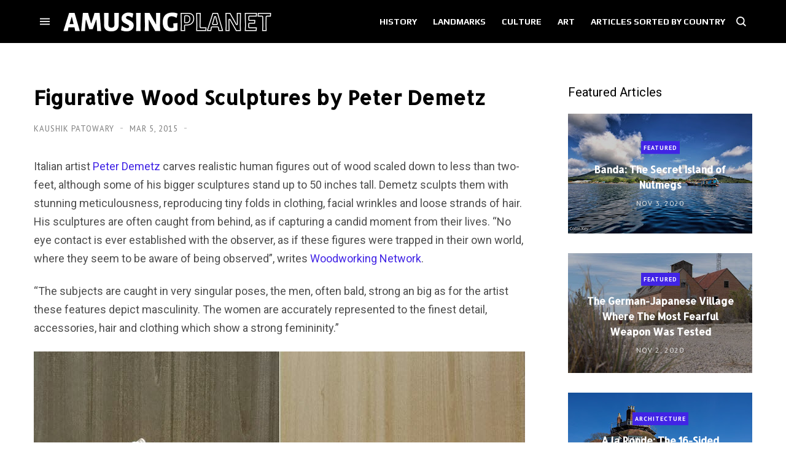

--- FILE ---
content_type: text/javascript; charset=UTF-8
request_url: https://www.blogger.com/feeds/8890523669575867377/posts/summary/-/Featured?alt=json&max-results=3&callback=jQuery3500934712736217626_1769239875365&_=1769239875366
body_size: 4667
content:
// API callback
jQuery3500934712736217626_1769239875365({"version":"1.0","encoding":"UTF-8","feed":{"xmlns":"http://www.w3.org/2005/Atom","xmlns$openSearch":"http://a9.com/-/spec/opensearchrss/1.0/","xmlns$blogger":"http://schemas.google.com/blogger/2008","xmlns$georss":"http://www.georss.org/georss","xmlns$gd":"http://schemas.google.com/g/2005","xmlns$thr":"http://purl.org/syndication/thread/1.0","id":{"$t":"tag:blogger.com,1999:blog-8890523669575867377"},"updated":{"$t":"2026-01-23T14:22:30.301+05:30"},"category":[{"term":"Landmarks"},{"term":"History"},{"term":"USA"},{"term":"Natural Wonders"},{"term":"Art \u0026 Design"},{"term":"England"},{"term":"Photography"},{"term":"Featured"},{"term":"News \u0026 Events"},{"term":"Animals"},{"term":"Culture"},{"term":"France"},{"term":"Germany"},{"term":"China"},{"term":"Russia"},{"term":"Italy"},{"term":"Japan"},{"term":"Australia"},{"term":"Architecture"},{"term":"War"},{"term":"Bridge"},{"term":"India"},{"term":"Railway"},{"term":"Island"},{"term":"Lakes"},{"term":"Canada"},{"term":"Towns"},{"term":"Curious Objects"},{"term":"Spain"},{"term":"Trees"},{"term":"Soviet Union"},{"term":"Festival"},{"term":"Religious Places"},{"term":"Aviation"},{"term":"Museum"},{"term":"Netherlands"},{"term":"Caves"},{"term":"Disaster"},{"term":"Scotland"},{"term":"Not Amusing"},{"term":"Public Art"},{"term":"House"},{"term":"Hotel"},{"term":"Monument"},{"term":"Engineering"},{"term":"New Zealand"},{"term":"Ship"},{"term":"Medicine"},{"term":"Space"},{"term":"Sports"},{"term":"Nuclear"},{"term":"Volcano"},{"term":"Automobiles"},{"term":"Cemetery"},{"term":"Church"},{"term":"Egypt"},{"term":"Prehistoric"},{"term":"Waterfalls"},{"term":"Turkey"},{"term":"Ireland"},{"term":"Plants"},{"term":"Blast from the past"},{"term":"Sweden"},{"term":"Greece"},{"term":"Austria"},{"term":"Beach"},{"term":"Iceland"},{"term":"Peru"},{"term":"Poland"},{"term":"Shipwreck"},{"term":"Brazil"},{"term":"Crime"},{"term":"Restaurant"},{"term":"Roman"},{"term":"Switzerland"},{"term":"mines"},{"term":"Iran"},{"term":"Mexico"},{"term":"Norway"},{"term":"Denmark"},{"term":"Tower"},{"term":"Amusement Park"},{"term":"Birds"},{"term":"Fort"},{"term":"Memorial"},{"term":"Road"},{"term":"Belgium"},{"term":"Models"},{"term":"River"},{"term":"Science \u0026 Research"},{"term":"Argentina"},{"term":"Sculpture"},{"term":"South Africa"},{"term":"Street Art"},{"term":"Chile"},{"term":"Industrial"},{"term":"Nazi"},{"term":"Crater"},{"term":"Czech Republic"},{"term":"Iraq"},{"term":"Israel"},{"term":"Lighthouse"},{"term":"Portugal"},{"term":"Books"},{"term":"Indonesia"},{"term":"Statue"},{"term":"Tunnel"},{"term":"Desert"},{"term":"Maps"},{"term":"Prison"},{"term":"South Korea"},{"term":"Atmospheric"},{"term":"Borders"},{"term":"Military"},{"term":"Mummy"},{"term":"Parks"},{"term":"Tomb"},{"term":"Castle"},{"term":"Hoax"},{"term":"Hungary"},{"term":"Namibia"},{"term":"Thailand"},{"term":"Ukraine"},{"term":"Village"},{"term":"Wales"},{"term":"Antarctica"},{"term":"Bolivia"},{"term":"Philippines"},{"term":"Submarine"},{"term":"Forest"},{"term":"Fossils"},{"term":"Garden"},{"term":"Palace"},{"term":"Taiwan"},{"term":"Temple"},{"term":"Underwater"},{"term":"Vietnam"},{"term":"Wall"},{"term":"British Overseas Territories"},{"term":"City"},{"term":"Ecuador"},{"term":"Glacier"},{"term":"Myanmar"},{"term":"Ocean"},{"term":"Romania"},{"term":"Astronomy"},{"term":"Bunker"},{"term":"Colombia"},{"term":"Croatia"},{"term":"Flowers"},{"term":"Kenya"},{"term":"Morocco"},{"term":"Saudi Arabia"},{"term":"Fishing"},{"term":"Food"},{"term":"Grave"},{"term":"Greenland"},{"term":"Kazakhstan"},{"term":"Library"},{"term":"Rocket"},{"term":"Announcement"},{"term":"Canyon"},{"term":"Estonia"},{"term":"Ethiopia"},{"term":"Mountain"},{"term":"Singapore"},{"term":"UAE"},{"term":"Bulgaria"},{"term":"Canal"},{"term":"Finland"},{"term":"Hot Spring"},{"term":"Malaysia"},{"term":"Pakistan"},{"term":"Pyramid"},{"term":"Spa"},{"term":"Stadium"},{"term":"Swimming pool"},{"term":"Fountain"},{"term":"Geology"},{"term":"Georgia"},{"term":"Gorge"},{"term":"Ice"},{"term":"Market"},{"term":"Meteorite"},{"term":"Movie Sets"},{"term":"Radio"},{"term":"Serbia"},{"term":"Syria"},{"term":"Tanzania"},{"term":"Algeria"},{"term":"Body Parts"},{"term":"Dam"},{"term":"Geography"},{"term":"Jordan"},{"term":"Lebanon"},{"term":"Madagascar"},{"term":"Mongolia"},{"term":"Rock Art"},{"term":"Tibet"},{"term":"Underground"},{"term":"Venezuela"},{"term":"Walkway"},{"term":"Afghanistan"},{"term":"Cambodia"},{"term":"Caribbean"},{"term":"Cloud"},{"term":"Earthquake"},{"term":"Fence"},{"term":"Geyser"},{"term":"Ghana"},{"term":"Ghosttown"},{"term":"Libya"},{"term":"Slovakia"},{"term":"Sri Lanka"},{"term":"Street"},{"term":"Theater"},{"term":"Tunisia"},{"term":"UFO"},{"term":"Well"},{"term":"computers"},{"term":"Alleys"},{"term":"Bahamas"},{"term":"Bosnia and Herzegovina"},{"term":"Chad"},{"term":"Farm"},{"term":"Faroe Islands"},{"term":"Fashion"},{"term":"Geoglyph"},{"term":"Graffiti"},{"term":"Guatemala"},{"term":"Hedges"},{"term":"Mali"},{"term":"Mannequin"},{"term":"Mauritania"},{"term":"Nepal"},{"term":"Ritual"},{"term":"Senegal"},{"term":"Solar"},{"term":"Television"},{"term":"Weather"},{"term":"Aqueduct"},{"term":"Azerbaijan"},{"term":"Bahrain"},{"term":"Botswana"},{"term":"Burkina Faso"},{"term":"Causeway"},{"term":"Clock"},{"term":"Community"},{"term":"Hospital"},{"term":"Jamaica"},{"term":"Latvia"},{"term":"Malta"},{"term":"Micronesia"},{"term":"Mosque"},{"term":"Niger"},{"term":"Nigeria"},{"term":"North Korea"},{"term":"Oasis"},{"term":"Observatory"},{"term":"Sand Dune"},{"term":"Self-built"},{"term":"Sinkholes"},{"term":"Slovenia"},{"term":"Staircase"},{"term":"Sudan"},{"term":"Telegraphy"},{"term":"Uganda"},{"term":"Uruguay"},{"term":"Vanuatu"},{"term":"Wetland"},{"term":"Windmills"},{"term":"Yemen"},{"term":"Albania"},{"term":"Bangladesh"},{"term":"Belize"},{"term":"Bhutan"},{"term":"Boatlift"},{"term":"Cuba"},{"term":"Dominican Republic"},{"term":"Exhibition"},{"term":"Guns"},{"term":"Highway"},{"term":"Industry"},{"term":"Laos"},{"term":"Legal"},{"term":"Lithuania"},{"term":"Mills"},{"term":"Moldova"},{"term":"Monastery"},{"term":"Mozambique"},{"term":"Oman"},{"term":"Paraguay"},{"term":"Promoted"},{"term":"Qatar"},{"term":"Quarry"},{"term":"Religion"},{"term":"Reservoir"},{"term":"School"},{"term":"Technology"},{"term":"Trash"},{"term":"Uzbekistan"},{"term":"Zimbabwe"},{"term":"Aquarium"},{"term":"Belarus"},{"term":"Bonfire"},{"term":"Burial Mounds"},{"term":"Costa Rica"},{"term":"Cyprus"},{"term":"Democratic Republic of Congo"},{"term":"Elevator"},{"term":"Fruits"},{"term":"Gabon"},{"term":"Kyrgyzstan"},{"term":"Lagoon"},{"term":"Land Art"},{"term":"Language"},{"term":"Mauritius"},{"term":"Micronation"},{"term":"Optical"},{"term":"Outer Space"},{"term":"Palau"},{"term":"Panama"},{"term":"Papua New Guinea"},{"term":"Pier"},{"term":"Sewer"},{"term":"South Sudan"},{"term":"Spring"},{"term":"Tribes"},{"term":"Trinidad and Tobago"},{"term":"Turkmenistan"},{"term":"University"},{"term":"Yugoslavia"},{"term":"Zoo"},{"term":"Armenia"},{"term":"Bar"},{"term":"Barbados"},{"term":"Benin"},{"term":"British Crown"},{"term":"Brunei"},{"term":"Burundi"},{"term":"Cableway"},{"term":"Cameroon"},{"term":"Cliffs"},{"term":"Club"},{"term":"Congo"},{"term":"Cook Islands"},{"term":"Curacao"},{"term":"Dominica"},{"term":"Escalator"},{"term":"Europe"},{"term":"Fish"},{"term":"Funicular"},{"term":"Gambia"},{"term":"Greenhouse"},{"term":"Gypsies"},{"term":"Haiti"},{"term":"Heavy Machines"},{"term":"Honduras"},{"term":"Insects"},{"term":"Irrigation"},{"term":"Ivory Coast"},{"term":"Junkyard"},{"term":"Kiribati"},{"term":"Kosovo"},{"term":"LGBT"},{"term":"Lesotho"},{"term":"Liberia"},{"term":"Lost Objects"},{"term":"Mailbox"},{"term":"Malawi"},{"term":"Maldives"},{"term":"Marshall Islands"},{"term":"Montenegro"},{"term":"Nauru"},{"term":"Niue"},{"term":"Paddy"},{"term":"Petroglyph"},{"term":"Planetarium"},{"term":"Pollution"},{"term":"Refugee-camp"},{"term":"Rwanda"},{"term":"Salt"},{"term":"Seychelles"},{"term":"Shopping Mall"},{"term":"Sierra Leone"},{"term":"Slum"},{"term":"Solomon Islands"},{"term":"Somalia"},{"term":"Stamps"},{"term":"São Tomé and Príncipe"},{"term":"Tajikistan"},{"term":"Unexplained"},{"term":"Zambia"}],"title":{"type":"text","$t":"Amusing Planet"},"subtitle":{"type":"html","$t":"Exploring Curiosities"},"link":[{"rel":"http://schemas.google.com/g/2005#feed","type":"application/atom+xml","href":"https:\/\/www.amusingplanet.com\/feeds\/posts\/summary"},{"rel":"self","type":"application/atom+xml","href":"https:\/\/www.blogger.com\/feeds\/8890523669575867377\/posts\/summary\/-\/Featured?alt=json\u0026max-results=3"},{"rel":"alternate","type":"text/html","href":"https:\/\/www.amusingplanet.com\/search\/label\/Featured"},{"rel":"hub","href":"http://pubsubhubbub.appspot.com/"},{"rel":"next","type":"application/atom+xml","href":"https:\/\/www.blogger.com\/feeds\/8890523669575867377\/posts\/summary\/-\/Featured\/-\/Featured?alt=json\u0026start-index=4\u0026max-results=3"}],"author":[{"name":{"$t":"Kaushik Patowary"},"uri":{"$t":"http:\/\/www.blogger.com\/profile\/15000427721236718033"},"email":{"$t":"noreply@blogger.com"},"gd$image":{"rel":"http://schemas.google.com/g/2005#thumbnail","width":"32","height":"32","src":"\/\/blogger.googleusercontent.com\/img\/b\/R29vZ2xl\/AVvXsEgymbn2puxGr8VdQYj3k05nK08hGU9A3JH9HP6vsRHa_lpG7My2XmQAEClOWJKJXC1DKB7GHp5kxE232YT3j1d5fW1UQWl5vMgTa42_kD2e-NH6I5XbN_X1aU-seFk9chhr4CRKattyy3CsvVan4yD_8D4YDryNzvCnCZVL7-ewBdbLGg\/s220\/face.jfif"}}],"generator":{"version":"7.00","uri":"http://www.blogger.com","$t":"Blogger"},"openSearch$totalResults":{"$t":"290"},"openSearch$startIndex":{"$t":"1"},"openSearch$itemsPerPage":{"$t":"3"},"entry":[{"id":{"$t":"tag:blogger.com,1999:blog-8890523669575867377.post-764802715652963280"},"published":{"$t":"2020-11-03T10:03:00.001+05:30"},"updated":{"$t":"2026-01-19T10:51:55.639+05:30"},"category":[{"scheme":"http://www.blogger.com/atom/ns#","term":"Featured"},{"scheme":"http://www.blogger.com/atom/ns#","term":"History"},{"scheme":"http://www.blogger.com/atom/ns#","term":"Indonesia"},{"scheme":"http://www.blogger.com/atom/ns#","term":"Island"}],"title":{"type":"text","$t":"Banda: The Secret Island of Nutmegs"},"summary":{"type":"text","$t":"In the Banda Sea, roughly 2,500 km east of Jakarta lies the Banda Islands, a part of Indonesia. For thousands of years, this group of ten islands were the world's only source of nutmeg and mace, which is derived from nutmeg’s shell. Before the arrival of Europeans, Banda was ruled by the nobles called orang kaya, who traded with the Indians and the Arabs, who in turn sold spices to the Europeans "},"link":[{"rel":"replies","type":"application/atom+xml","href":"https:\/\/www.amusingplanet.com\/feeds\/764802715652963280\/comments\/default","title":"Post Comments"},{"rel":"replies","type":"text/html","href":"https:\/\/www.amusingplanet.com\/2020\/11\/banda-secret-island-of-nutmegs.html#comment-form","title":"0 Comments"},{"rel":"edit","type":"application/atom+xml","href":"https:\/\/www.blogger.com\/feeds\/8890523669575867377\/posts\/default\/764802715652963280"},{"rel":"self","type":"application/atom+xml","href":"https:\/\/www.blogger.com\/feeds\/8890523669575867377\/posts\/default\/764802715652963280"},{"rel":"alternate","type":"text/html","href":"https:\/\/www.amusingplanet.com\/2020\/11\/banda-secret-island-of-nutmegs.html","title":"Banda: The Secret Island of Nutmegs"}],"author":[{"name":{"$t":"Kaushik Patowary"},"uri":{"$t":"http:\/\/www.blogger.com\/profile\/15000427721236718033"},"email":{"$t":"noreply@blogger.com"},"gd$image":{"rel":"http://schemas.google.com/g/2005#thumbnail","width":"32","height":"32","src":"\/\/blogger.googleusercontent.com\/img\/b\/R29vZ2xl\/AVvXsEgymbn2puxGr8VdQYj3k05nK08hGU9A3JH9HP6vsRHa_lpG7My2XmQAEClOWJKJXC1DKB7GHp5kxE232YT3j1d5fW1UQWl5vMgTa42_kD2e-NH6I5XbN_X1aU-seFk9chhr4CRKattyy3CsvVan4yD_8D4YDryNzvCnCZVL7-ewBdbLGg\/s220\/face.jfif"}}],"media$thumbnail":{"xmlns$media":"http://search.yahoo.com/mrss/","url":"https:\/\/blogger.googleusercontent.com\/img\/b\/R29vZ2xl\/AVvXsEgFLuoHhZmRzON7rz2TxAanGOLJ4U-MDNc7he1pCattmJnneVN_-B9iK9JtOi3dF-Jxb4AaUZbCdvCvbMnNd3WsaLtOH61p0qbUKBJ05IMi2ySqrpwOyh_PH7WTWm9tFDNC4Kwxr1EM2FM\/s72-c\/banda-islands-6.jpg","height":"72","width":"72"},"thr$total":{"$t":"0"}},{"id":{"$t":"tag:blogger.com,1999:blog-8890523669575867377.post-2811668236849198323"},"published":{"$t":"2020-11-02T09:38:00.001+05:30"},"updated":{"$t":"2026-01-19T10:51:55.639+05:30"},"category":[{"scheme":"http://www.blogger.com/atom/ns#","term":"Featured"},{"scheme":"http://www.blogger.com/atom/ns#","term":"History"},{"scheme":"http://www.blogger.com/atom/ns#","term":"USA"},{"scheme":"http://www.blogger.com/atom/ns#","term":"War"}],"title":{"type":"text","$t":"The German-Japanese Village Where The Most Fearful Weapon Was Tested"},"summary":{"type":"text","$t":"One of the most devastating weapons ever invented was not the atomic bomb but napalm, the incendiary agent that was used extensively against German and Japanese cities during the Second World War. Napalm is a thick inflammable gel that sticks to anything that is thrown at and burns at a torturously high temperature destroying buildings made of wood or other combustible materials. Despite being "},"link":[{"rel":"replies","type":"application/atom+xml","href":"https:\/\/www.amusingplanet.com\/feeds\/2811668236849198323\/comments\/default","title":"Post Comments"},{"rel":"replies","type":"text/html","href":"https:\/\/www.amusingplanet.com\/2020\/11\/the-german-japanese-village-where-most.html#comment-form","title":"0 Comments"},{"rel":"edit","type":"application/atom+xml","href":"https:\/\/www.blogger.com\/feeds\/8890523669575867377\/posts\/default\/2811668236849198323"},{"rel":"self","type":"application/atom+xml","href":"https:\/\/www.blogger.com\/feeds\/8890523669575867377\/posts\/default\/2811668236849198323"},{"rel":"alternate","type":"text/html","href":"https:\/\/www.amusingplanet.com\/2020\/11\/the-german-japanese-village-where-most.html","title":"The German-Japanese Village Where The Most Fearful Weapon Was Tested"}],"author":[{"name":{"$t":"Kaushik Patowary"},"uri":{"$t":"http:\/\/www.blogger.com\/profile\/15000427721236718033"},"email":{"$t":"noreply@blogger.com"},"gd$image":{"rel":"http://schemas.google.com/g/2005#thumbnail","width":"32","height":"32","src":"\/\/blogger.googleusercontent.com\/img\/b\/R29vZ2xl\/AVvXsEgymbn2puxGr8VdQYj3k05nK08hGU9A3JH9HP6vsRHa_lpG7My2XmQAEClOWJKJXC1DKB7GHp5kxE232YT3j1d5fW1UQWl5vMgTa42_kD2e-NH6I5XbN_X1aU-seFk9chhr4CRKattyy3CsvVan4yD_8D4YDryNzvCnCZVL7-ewBdbLGg\/s220\/face.jfif"}}],"media$thumbnail":{"xmlns$media":"http://search.yahoo.com/mrss/","url":"https:\/\/blogger.googleusercontent.com\/img\/b\/R29vZ2xl\/AVvXsEhov9UCtWtR754EkxN_wASJIXvFVgviuzZJ9fsVPCNGM6yAYhQiLimuTe04JIr5m3RN7Zmy2qYXoojggaeMiXG0MZpXwbh04Y8YssyC4uDNQwa3ExPMSOZVmrK4wS0LMth8vONxNw8Isps\/s72-c\/german-japanese-village-dugway-3.jpg","height":"72","width":"72"},"thr$total":{"$t":"0"}},{"id":{"$t":"tag:blogger.com,1999:blog-8890523669575867377.post-6998245942676442969"},"published":{"$t":"2020-10-22T20:28:00.001+05:30"},"updated":{"$t":"2026-01-19T10:51:06.768+05:30"},"category":[{"scheme":"http://www.blogger.com/atom/ns#","term":"Architecture"},{"scheme":"http://www.blogger.com/atom/ns#","term":"England"},{"scheme":"http://www.blogger.com/atom/ns#","term":"Featured"},{"scheme":"http://www.blogger.com/atom/ns#","term":"Landmarks"}],"title":{"type":"text","$t":"A la Ronde: The 16-Sided House That’s Never Short of Sunlight"},"summary":{"type":"text","$t":"Near the village of Lympstone, in Devon, England, stands a unique 18th century property—a one of a kind 16-sided house built by two fiercely independent spinster cousins, Jane and Mary Parminter, after they returned from a decade-long tour of Europe.   Jane Parminter was the daughter of a wealthy Devon wine merchant. After her father’s death in 1784, Jane set off on a grand tour of Europe, as was"},"link":[{"rel":"replies","type":"application/atom+xml","href":"https:\/\/www.amusingplanet.com\/feeds\/6998245942676442969\/comments\/default","title":"Post Comments"},{"rel":"replies","type":"text/html","href":"https:\/\/www.amusingplanet.com\/2020\/10\/a-la-ronde-16-sided-house-thats-never.html#comment-form","title":"0 Comments"},{"rel":"edit","type":"application/atom+xml","href":"https:\/\/www.blogger.com\/feeds\/8890523669575867377\/posts\/default\/6998245942676442969"},{"rel":"self","type":"application/atom+xml","href":"https:\/\/www.blogger.com\/feeds\/8890523669575867377\/posts\/default\/6998245942676442969"},{"rel":"alternate","type":"text/html","href":"https:\/\/www.amusingplanet.com\/2020\/10\/a-la-ronde-16-sided-house-thats-never.html","title":"A la Ronde: The 16-Sided House That’s Never Short of Sunlight"}],"author":[{"name":{"$t":"Kaushik Patowary"},"uri":{"$t":"http:\/\/www.blogger.com\/profile\/15000427721236718033"},"email":{"$t":"noreply@blogger.com"},"gd$image":{"rel":"http://schemas.google.com/g/2005#thumbnail","width":"32","height":"32","src":"\/\/blogger.googleusercontent.com\/img\/b\/R29vZ2xl\/AVvXsEgymbn2puxGr8VdQYj3k05nK08hGU9A3JH9HP6vsRHa_lpG7My2XmQAEClOWJKJXC1DKB7GHp5kxE232YT3j1d5fW1UQWl5vMgTa42_kD2e-NH6I5XbN_X1aU-seFk9chhr4CRKattyy3CsvVan4yD_8D4YDryNzvCnCZVL7-ewBdbLGg\/s220\/face.jfif"}}],"media$thumbnail":{"xmlns$media":"http://search.yahoo.com/mrss/","url":"https:\/\/blogger.googleusercontent.com\/img\/b\/R29vZ2xl\/AVvXsEh5ZE-wbmLA_H8OdJDf6L8bD3oPKPzrZHuwfKFU8OoGUMZg8SsinNGYzVMSzt5EyZyLXmoq_V5N6f6zXlWwcTBaIpy9PdTMdDqdmMf5iocciksiQHr686ntuBxEzSxm-9TUWFEEA1Q_KeQ\/s72-c\/a-la-ronde-10.jpg","height":"72","width":"72"},"thr$total":{"$t":"0"}}]}});